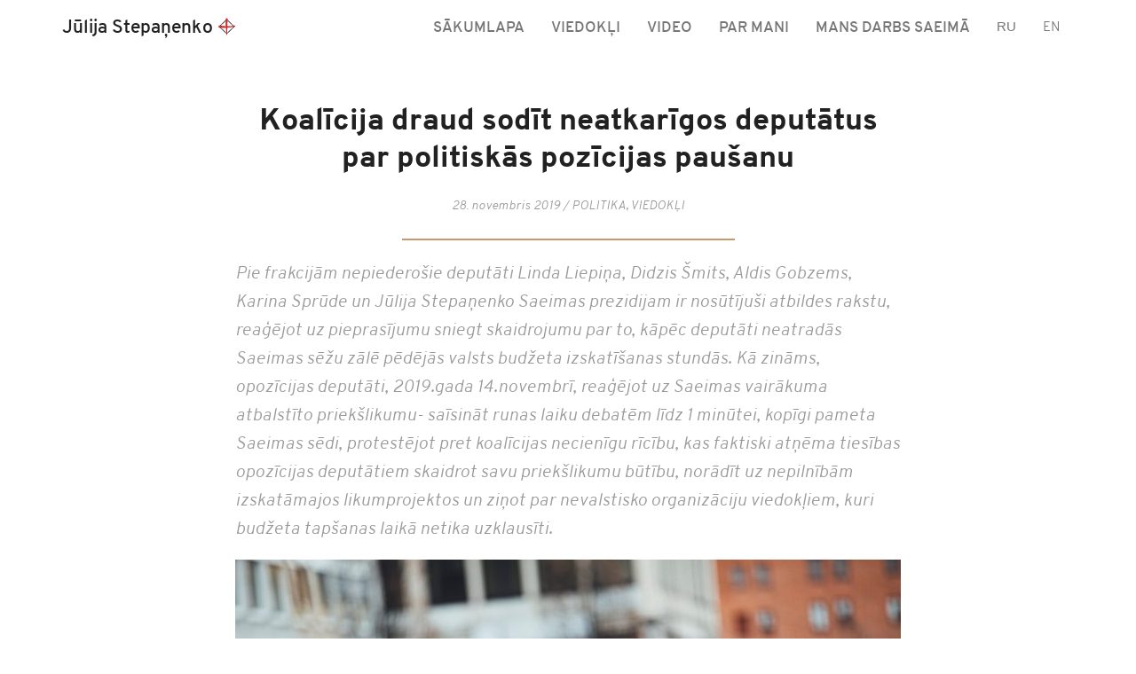

--- FILE ---
content_type: text/html; charset=UTF-8
request_url: https://julijastepanenko.lv/koalicija-draud-sodit-neatkarigos-deputatus-par-politiskas-pozicijas-pausanu/
body_size: 9790
content:
<!DOCTYPE html>
<html lang="lv">
<head>
<meta charset="UTF-8">
<meta name="viewport" content="width=device-width, initial-scale=1">

<title>Koalīcija draud sodīt neatkarīgos deputātus par politiskās pozīcijas paušanu &#8211; Jūlija Stepaņenko</title>
<link rel='dns-prefetch' href='//s.w.org' />
<link rel="alternate" type="application/rss+xml" title="Jūlija Stepaņenko&raquo; Plūsma" href="https://julijastepanenko.lv/feed/" />
<link rel="alternate" type="application/rss+xml" title="Komentāru plūsma" href="https://julijastepanenko.lv/comments/feed/" />
		<script type="text/javascript">
			window._wpemojiSettings = {"baseUrl":"https:\/\/s.w.org\/images\/core\/emoji\/11\/72x72\/","ext":".png","svgUrl":"https:\/\/s.w.org\/images\/core\/emoji\/11\/svg\/","svgExt":".svg","source":{"concatemoji":"https:\/\/julijastepanenko.lv\/wp-includes\/js\/wp-emoji-release.min.js?ver=4.9.28"}};
			!function(e,a,t){var n,r,o,i=a.createElement("canvas"),p=i.getContext&&i.getContext("2d");function s(e,t){var a=String.fromCharCode;p.clearRect(0,0,i.width,i.height),p.fillText(a.apply(this,e),0,0);e=i.toDataURL();return p.clearRect(0,0,i.width,i.height),p.fillText(a.apply(this,t),0,0),e===i.toDataURL()}function c(e){var t=a.createElement("script");t.src=e,t.defer=t.type="text/javascript",a.getElementsByTagName("head")[0].appendChild(t)}for(o=Array("flag","emoji"),t.supports={everything:!0,everythingExceptFlag:!0},r=0;r<o.length;r++)t.supports[o[r]]=function(e){if(!p||!p.fillText)return!1;switch(p.textBaseline="top",p.font="600 32px Arial",e){case"flag":return s([55356,56826,55356,56819],[55356,56826,8203,55356,56819])?!1:!s([55356,57332,56128,56423,56128,56418,56128,56421,56128,56430,56128,56423,56128,56447],[55356,57332,8203,56128,56423,8203,56128,56418,8203,56128,56421,8203,56128,56430,8203,56128,56423,8203,56128,56447]);case"emoji":return!s([55358,56760,9792,65039],[55358,56760,8203,9792,65039])}return!1}(o[r]),t.supports.everything=t.supports.everything&&t.supports[o[r]],"flag"!==o[r]&&(t.supports.everythingExceptFlag=t.supports.everythingExceptFlag&&t.supports[o[r]]);t.supports.everythingExceptFlag=t.supports.everythingExceptFlag&&!t.supports.flag,t.DOMReady=!1,t.readyCallback=function(){t.DOMReady=!0},t.supports.everything||(n=function(){t.readyCallback()},a.addEventListener?(a.addEventListener("DOMContentLoaded",n,!1),e.addEventListener("load",n,!1)):(e.attachEvent("onload",n),a.attachEvent("onreadystatechange",function(){"complete"===a.readyState&&t.readyCallback()})),(n=t.source||{}).concatemoji?c(n.concatemoji):n.wpemoji&&n.twemoji&&(c(n.twemoji),c(n.wpemoji)))}(window,document,window._wpemojiSettings);
		</script>
		<style type="text/css">
img.wp-smiley,
img.emoji {
	display: inline !important;
	border: none !important;
	box-shadow: none !important;
	height: 1em !important;
	width: 1em !important;
	margin: 0 .07em !important;
	vertical-align: -0.1em !important;
	background: none !important;
	padding: 0 !important;
}
</style>
<link rel='stylesheet' id='bootstrap-css'  href='https://julijastepanenko.lv/wp-content/themes/jul-step/vendor/bootstrap/dist/css/bootstrap.min.css?ver=4.9.28' type='text/css' media='all' />
<link rel='stylesheet' id='main-css'  href='https://julijastepanenko.lv/wp-content/themes/jul-step/css/main.css?ver=20180912' type='text/css' media='all' />
<link rel='stylesheet' id='wp-featherlight-css'  href='https://julijastepanenko.lv/wp-content/plugins/wp-featherlight/css/wp-featherlight.min.css?ver=1.3.0' type='text/css' media='all' />
<script type='text/javascript' src='https://julijastepanenko.lv/wp-includes/js/jquery/jquery.js?ver=1.12.4'></script>
<script type='text/javascript' src='https://julijastepanenko.lv/wp-includes/js/jquery/jquery-migrate.min.js?ver=1.4.1'></script>
<link rel='https://api.w.org/' href='https://julijastepanenko.lv/wp-json/' />
<link rel="EditURI" type="application/rsd+xml" title="RSD" href="https://julijastepanenko.lv/xmlrpc.php?rsd" />
<link rel="wlwmanifest" type="application/wlwmanifest+xml" href="https://julijastepanenko.lv/wp-includes/wlwmanifest.xml" /> 
<link rel='prev' title='Neatkarīgie Saeimas deputāti piedāvā pieņemt jaunu likuma normu, lai novērstu sasteigtu partiju finansēšanas modeļa ieviešanu' href='https://julijastepanenko.lv/neatkarigie-saeimas-deputati-piedava-pienemt-jaunu-likuma-normu-lai-noverstu-sasteigtu-partiju-finansesanas-modela-ieviesanu/' />
<link rel='next' title='Deputāti aicina Juri Pūci kliedēt bažas par iespējamu ministra ļaunprātību radioaktīvo atkritumu pārvadāšanas un apglabāšanas jomā' href='https://julijastepanenko.lv/deputati-aicina-juri-puci-kliedet-bazas-par-iespejamu-ministra-launpratibu-radioaktivo-atkritumu-parvadasanas-un-apglabasanas-joma/' />
<meta name="generator" content="WordPress 4.9.28" />
<link rel="canonical" href="https://julijastepanenko.lv/koalicija-draud-sodit-neatkarigos-deputatus-par-politiskas-pozicijas-pausanu/" />
<link rel='shortlink' href='https://julijastepanenko.lv/?p=2717' />
<link rel="alternate" type="application/json+oembed" href="https://julijastepanenko.lv/wp-json/oembed/1.0/embed?url=https%3A%2F%2Fjulijastepanenko.lv%2Fkoalicija-draud-sodit-neatkarigos-deputatus-par-politiskas-pozicijas-pausanu%2F" />
<link rel="alternate" type="text/xml+oembed" href="https://julijastepanenko.lv/wp-json/oembed/1.0/embed?url=https%3A%2F%2Fjulijastepanenko.lv%2Fkoalicija-draud-sodit-neatkarigos-deputatus-par-politiskas-pozicijas-pausanu%2F&#038;format=xml" />
<meta property="og:title" content="Koalīcija draud sodīt neatkarīgos deputātus par politiskās pozīcijas paušanu"/><meta property="og:type" content="article"/><meta property="og:url" content="https://julijastepanenko.lv/koalicija-draud-sodit-neatkarigos-deputatus-par-politiskas-pozicijas-pausanu/"/><meta property="og:site_name" content="Jūlija Stepaņenko"/><meta property="og:description" content="Pie frakcijām nepiederošie deputāti Linda Liepiņa, Didzis Šmits, Aldis Gobzems, Karina Sprūde un Jūlija Stepaņenko Saeimas prezidijam ir nosūtījuši atbildes rakstu, reaģējot uz pieprasījumu sniegt skaidrojumu par to, kāpēc deputāti neatradās Saeimas sēžu zālē pēdējās valsts budžeta izskatīšanas stundās. Kā zināms, opozīcijas deputāti, 2019.gada 14.novembrī, reaģējot uz Saeimas vairākuma atbalstīto&hellip;" /><meta name="twitter:card" content="summary_large_image"><meta name="twitter:site" content="@wiesys"><meta name="twitter:title" content="Koalīcija draud sodīt neatkarīgos deputātus par politiskās pozīcijas paušanu"><meta name="twitter:description" content="Pie frakcijām nepiederošie deputāti Linda Liepiņa, Didzis Šmits, Aldis Gobzems, Karina Sprūde un Jūlija Stepaņenko Saeimas prezidijam ir nosūtījuši atbildes rakstu, reaģējot uz pieprasījumu sniegt skaidrojumu par to, kāpēc deputāti neatradās Saeimas sēžu zālē pēdējās valsts budžeta izskatīšanas stundās. Kā zināms, opozīcijas deputāti, 2019.gada 14.novembrī, reaģējot uz Saeimas vairākuma atbalstīto&hellip;"><meta property="og:image" content="https://julijastepanenko.lv/wp-content/uploads/2019/11/demokratija-1234x822.jpg"/><meta name="twitter:image" content="https://julijastepanenko.lv/wp-content/uploads/2019/11/demokratija-1234x822.jpg">
	<link rel="icon" href="https://julijastepanenko.lv/wp-content/uploads/2016/04/cropped-JS-32x32.jpg" sizes="32x32" />
<link rel="icon" href="https://julijastepanenko.lv/wp-content/uploads/2016/04/cropped-JS-192x192.jpg" sizes="192x192" />
<link rel="apple-touch-icon-precomposed" href="https://julijastepanenko.lv/wp-content/uploads/2016/04/cropped-JS-180x180.jpg" />
<meta name="msapplication-TileImage" content="https://julijastepanenko.lv/wp-content/uploads/2016/04/cropped-JS-270x270.jpg" />

<!-- BEGIN ExactMetrics v5.3.5 Universal Analytics - https://exactmetrics.com/ -->
<script>
(function(i,s,o,g,r,a,m){i['GoogleAnalyticsObject']=r;i[r]=i[r]||function(){
	(i[r].q=i[r].q||[]).push(arguments)},i[r].l=1*new Date();a=s.createElement(o),
	m=s.getElementsByTagName(o)[0];a.async=1;a.src=g;m.parentNode.insertBefore(a,m)
})(window,document,'script','https://www.google-analytics.com/analytics.js','ga');
  ga('create', 'UA-78540728-1', 'auto');
  ga('send', 'pageview');
</script>
<!-- END ExactMetrics Universal Analytics -->
</head>

<body class="post-template-default single single-post postid-2717 single-format-standard wp-featherlight-captions group-blog">
<div id="page" class="site">

	<header class="site-header" role="banner">

		<nav class="navbar navbar-default main-navigation">
			<div class="container">
				<!-- Button -->
				<div class="navbar-header">
					<button type="button" class="navbar-toggle collapsed" data-toggle="collapse"
					data-target="#navbar-collapse" aria-expanded="false">
						<img src="https://julijastepanenko.lv/wp-content/themes/jul-step/img/ikonas/ic_menu_24px.svg" alt="">
					</button>
					<a href="https://julijastepanenko.lv/" class="navbar-brand" rel="home">
						Jūlija Stepaņenko						<svg class="vote" width="100%" height="100%" viewBox="0 0 54 54" style="fill-rule:evenodd;clip-rule:evenodd;stroke-linejoin:round;stroke-miterlimit:1.41421;">
							<g transform="matrix(0.407407,0.407407,-0.407407,0.407407,27,5)">
									<path class="vote__diamond" d="M54.868,-0.868L54.868,54.868L-0.868,54.868L-0.868,-0.868C17.711,-0.868 36.289,-0.868 54.868,-0.868ZM2.095,51.905L51.905,51.905L51.905,2.095L2.095,2.095C2.095,19.516 2.095,34.484 2.095,51.905Z" style="fill-rule:nonzero;"/>
							</g>
							<g transform="matrix(1.13043,0,0,1,-3.52174,0)">
									<path class="vote__stroke--horizontal" d="M47.876,23.789C48.27,23.885 48.616,24.151 48.839,24.531C48.839,24.531 48.839,24.532 48.84,24.532C49.023,24.845 49.087,25.228 49.016,25.595C49.013,25.613 49.009,25.632 49.005,25.651C48.929,26.049 48.718,26.399 48.418,26.626C48.31,26.708 48.202,26.79 48.114,26.857C47.992,26.949 47.856,27.014 47.712,27.048C34.61,30.098 21.313,31.626 8.588,30.35C8.169,30.308 7.763,30.163 7.399,29.926C7.243,29.826 7.071,29.713 6.901,29.603C6.341,29.238 5.943,28.624 5.804,27.911C5.804,27.91 5.804,27.91 5.804,27.91C5.621,26.974 5.764,25.995 6.203,25.176C6.214,25.156 6.224,25.136 6.235,25.116C6.545,24.537 7.055,24.132 7.641,23.998C7.919,23.935 8.211,23.869 8.443,23.816C8.74,23.748 9.046,23.74 9.346,23.792C12.169,24.271 27.426,26.738 35.813,25.648C39.619,25.153 43.4,24.445 47.173,23.701C47.296,23.677 47.421,23.68 47.542,23.709C47.633,23.731 47.749,23.759 47.876,23.789Z" style="fill:rgb(212,41,41);fill-rule:nonzero;"/>
							</g>
							<g transform="matrix(-6.92192e-17,1.13043,1,6.12323e-17,-0.53589,-2.98585)">
									<path class="vote__stroke--vertical" d="M4.039,27.501C4.034,27.744 4.083,27.985 4.179,28.202C4.261,28.392 4.363,28.621 4.463,28.848C4.749,29.492 5.251,29.978 5.858,30.198C6.039,30.264 6.22,30.33 6.378,30.387C6.683,30.497 7.006,30.537 7.326,30.502C20.741,29.061 34.16,29.299 46.847,28.789C46.847,28.789 46.848,28.789 46.849,28.789C46.879,28.788 47.438,28.764 47.838,28.747C48.098,28.736 48.344,28.614 48.528,28.406C48.541,28.391 48.554,28.376 48.567,28.361C48.762,28.14 48.87,27.84 48.867,27.528C48.864,27.216 48.75,26.919 48.551,26.703C48.537,26.687 48.523,26.672 48.509,26.657C48.323,26.455 48.076,26.339 47.818,26.333C46.991,26.312 45.039,26.26 43.457,26.18C37.765,25.893 32.078,25.293 26.383,24.775C26.383,24.775 23.898,24.594 21.349,24.451C21.03,24.434 21.03,24.435 20.71,24.422C16.727,24.272 9.042,24.451 6.972,24.504C6.627,24.513 6.288,24.607 5.979,24.78C5.801,24.879 5.593,24.995 5.394,25.105C4.597,25.551 4.072,26.446 4.019,27.449C4.052,27.452 4.052,27.452 4.039,27.501Z" style="fill:rgb(212,41,41);fill-rule:nonzero;"/>
							</g>
						</svg>
					</a>
				</div>
				<!-- Navigation -->
				<div class="collapse navbar-collapse" id="navbar-collapse">
					<div class="menu-menu-lv-container"><ul id="primary-menu" class="nav navbar-nav navbar-right"><li id="menu-item-12" class="menu-item menu-item-type-post_type menu-item-object-page menu-item-home menu-item-12"><a href="https://julijastepanenko.lv/">Sākumlapa</a></li>
<li id="menu-item-1958" class="menu-item menu-item-type-post_type menu-item-object-page current_page_parent menu-item-1958"><a href="https://julijastepanenko.lv/viedokli/">VIEDOKĻI</a></li>
<li id="menu-item-553" class="menu-item menu-item-type-taxonomy menu-item-object-post_format menu-item-553"><a href="https://julijastepanenko.lv/type/video/">Video</a></li>
<li id="menu-item-13" class="menu-item menu-item-type-post_type menu-item-object-page menu-item-13"><a href="https://julijastepanenko.lv/par-mani/">Par mani</a></li>
<li id="menu-item-844" class="menu-item menu-item-type-post_type menu-item-object-page menu-item-844"><a href="https://julijastepanenko.lv/manas-iniciativas/">MANS DARBS SAEIMĀ</a></li>
	<li class="lang-item lang-item-16 lang-item-ru no-translation"><a lang="ru-RU" hreflang="ru-RU" href="https://julijastepanenko.lv/ru/">ru</a></li>
	<li class="lang-item lang-item-12 lang-item-en no-translation"><a lang="en-GB" hreflang="en-GB" href="https://julijastepanenko.lv/en/">en</a></li>
</ul></div>				</div>
			</div>
		</nav>
	</header>

	<div id="content" class="container">

	<div id="primary" class="content-area">
		<main id="main" class="site-main" role="main">
		
<article id="post-2717" class="row post-2717 post type-post status-publish format-standard has-post-thumbnail hentry category-politika category-viedokli">
	<header class="entry-header col-sm-10 col-sm-push-1 col-md-8 col-md-push-2">
		<h1 class="entry-title">Koalīcija draud sodīt neatkarīgos deputātus par politiskās pozīcijas paušanu</h1><span class="posted-on"><time class="entry-date published updated" datetime="2019-11-28T10:29:26+00:00">28. novembris 2019</time> / <a href="https://julijastepanenko.lv/category/politika/" rel="category tag">Politika</a>, <a href="https://julijastepanenko.lv/category/viedokli/" rel="category tag">Viedokļi</a></span>	</header>

	<div class="entry-content col-sm-10 col-sm-push-1 col-md-8 col-md-push-2">
		<p>Pie frakcijām nepiederošie deputāti Linda Liepiņa, Didzis Šmits, Aldis Gobzems, Karina Sprūde un Jūlija Stepaņenko Saeimas prezidijam ir nosūtījuši atbildes rakstu, reaģējot uz pieprasījumu sniegt skaidrojumu par to, kāpēc deputāti neatradās Saeimas sēžu zālē pēdējās valsts budžeta izskatīšanas stundās. Kā zināms, opozīcijas deputāti, 2019.gada 14.novembrī, reaģējot uz Saeimas vairākuma atbalstīto priekšlikumu- saīsināt runas laiku debatēm līdz 1 minūtei, kopīgi pameta Saeimas sēdi, protestējot pret koalīcijas necienīgu rīcību, kas faktiski atņēma tiesības opozīcijas deputātiem skaidrot savu priekšlikumu būtību, norādīt uz nepilnībām izskatāmajos likumprojektos un ziņot par nevalstisko organizāciju viedokļiem, kuri budžeta tapšanas laikā netika uzklausīti.</p>				<p><img src="https://julijastepanenko.lv/wp-content/uploads/2019/11/demokratija-750x500.jpg" srcset="https://julijastepanenko.lv/wp-content/uploads/2019/11/demokratija-750x500.jpg 750w, https://julijastepanenko.lv/wp-content/uploads/2019/11/demokratija-1500x1000.jpg 1500w, https://julijastepanenko.lv/wp-content/uploads/2019/11/demokratija-617x411.jpg 617w, https://julijastepanenko.lv/wp-content/uploads/2019/11/demokratija-1234x822.jpg 1234w" sizes="(max-width: 767px) 737px, (max-width: 1199px) 617px, 750px" class="wp-post-image" alt="Koalīcija draud sodīt neatkarīgos deputātus par politiskās pozīcijas paušanu"></p>
				
<p>Runas laika samazināšana ne tikai ierobežoja deputātu tiesības, bet arī liedza iespēju nepastarpināti iegūt informāciju par budžeta izskatīšanas norisi tādām personu grupām, kurām aizņemtības vai īpašo vajadzību dēļ nebija iespējams patstāvīgi iepazīties ar likumprojektu dokumentāciju. Šāda ciniska rīcība, liedzot deputātiem iespēju pilnvērtīgi izskaidrot savus priekšlikumus pie likumprojekta par Partiju finansēšanas palielināšanu un priekšlikumus par finansējuma sameklēšanu mediķu algu celšanai nevarēja palikt bez ievērības.</p>
<p>Neskatoties uz acīmredzamu faktu par sēdes atstāšanas iemesliem, deputāti ir saņēmuši Saeimas sekretāra Marijas Golubevas biroja vadītājas aicinājumu skaidrot savu rīcību un iesniegt attaisnojumu par sēdes atstāšanas iemesliem. Saeimas administrācija savā prasībā balstās uz 1998.gada 14.decembra lēmumu, kas nosaka: par attaisnotu sēdes kavējumu Prezidijs var atzīt ārkārtas situāciju, kurā nepieciešama deputāta klātbūtne, slimība, piedalīšanās pasākumos, pildot prezidija, komisiju, frakcijas vai politiskā bloka uzdevumus un prezidija iepriekš attaisnotu prombūtni. Deputāti uzsver, ka neviens no šiem iemesliem nav saistīts ar situāciju, kura notika minētās sēdes laikā. Šajā situācijā mums būtu vai nu jāmelo, vai jāsaņem sods par politiskās pozīcijas paušanu. “Ir radusies situācija, kad par politiskās pozīcijas paušanu deputātiem draud naudas sods, kas parasti tiek piemērots par neattaisnotu sēdes kavējumu.”</p>
<p>Deputāti aicina koalīcijas pārstāvjus aizdomāties par savu personīgo atbildību, triecientempā pieņemot budžeta likumu, izmantojot situāciju, kurā opozīcijas deputāti bija ierobežoti savā rīcībā.</p>
<p>&nbsp;</p>
<p>&nbsp;</p>
</p>	</div><!-- .entry-content -->

	<footer class="entry-footer col-sm-10 col-sm-push-1 col-md-8 col-md-push-2">
		<h2>Dalies ar rakstu</h2>
				<ul class="socialas-pogas">
			<li>
				<a href="https://www.facebook.com/sharer/sharer.php?u=http://julijastepanenko.lv/koalicija-draud-sodit-neatkarigos-deputatus-par-politiskas-pozicijas-pausanu/" class="share-btn" title="Dalīties Facebook">
					<svg width="100%" height="100%" viewBox="0 0 24 25" version="1.1" xmlns="http://www.w3.org/2000/svg" xmlns:xlink="http://www.w3.org/1999/xlink" xml:space="preserve" style="fill-rule:evenodd;clip-rule:evenodd;stroke-linejoin:round;stroke-miterlimit:1.41421;">
						<path class="krasa krasa-fb" d="M22.675,1l-21.35,0c-0.732,0 -1.325,0.593 -1.325,1.324l0,21.351c0,0.732 0.593,1.325 1.325,1.325l11.494,0l0,-9.294l-3.127,0l0,-3.622l3.127,0l0,-2.671c0,-3.1 1.893,-4.788 4.659,-4.788c1.324,0 2.463,0.098 2.795,0.142l0,3.24l-1.918,0.001c-1.504,0 -1.795,0.715 -1.795,1.763l0,2.313l3.586,0l-0.467,3.622l-3.119,0l0,9.294l6.115,0c0.732,0 1.325,-0.593 1.325,-1.325l0,-21.351c0,-0.731 -0.593,-1.324 -1.325,-1.324Z" style="fill:#999999;fill-rule:nonzero;"/>
					</svg>
				</a>
			</li>
			<li>
				<a href="https://twitter.com/intent/tweet?text=Koal%C4%ABcija+draud+sod%C4%ABt+neatkar%C4%ABgos+deput%C4%81tus+par+politisk%C4%81s+poz%C4%ABcijas+pau%C5%A1anu&#038;url=http://julijastepanenko.lv/koalicija-draud-sodit-neatkarigos-deputatus-par-politiskas-pozicijas-pausanu/" class="share-btn" title="Dalīties Twitter">
					<svg width="100%" height="100%" viewBox="0 0 24 25" version="1.1" xmlns="http://www.w3.org/2000/svg" xmlns:xlink="http://www.w3.org/1999/xlink" xml:space="preserve" style="fill-rule:evenodd;clip-rule:evenodd;stroke-linejoin:round;stroke-miterlimit:1.41421;">
						<path class="krasa krasa-tw" d="M24,2.184c0,-0.345 -0.137,-0.676 -0.381,-0.92c-0.244,-0.243 -0.574,-0.38 -0.919,-0.38c-4.177,0 -17.223,0 -21.4,0c-0.345,0 -0.675,0.137 -0.919,0.38c-0.244,0.244 -0.381,0.575 -0.381,0.92c0,4.176 0,17.223 0,21.4c0,0.344 0.137,0.675 0.381,0.919c0.244,0.244 0.574,0.381 0.919,0.381c4.177,0 17.223,0 21.4,0c0.345,0 0.675,-0.137 0.919,-0.381c0.244,-0.244 0.381,-0.575 0.381,-0.919c0,-4.177 0,-17.224 0,-21.4Z" style="fill:#999999;"/><clipPath id="_clip1"><path d="M24,2.184c0,-0.345 -0.137,-0.676 -0.381,-0.92c-0.244,-0.243 -0.574,-0.38 -0.919,-0.38c-4.177,0 -17.223,0 -21.4,0c-0.345,0 -0.675,0.137 -0.919,0.38c-0.244,0.244 -0.381,0.575 -0.381,0.92c0,4.176 0,17.223 0,21.4c0,0.344 0.137,0.675 0.381,0.919c0.244,0.244 0.574,0.381 0.919,0.381c4.177,0 17.223,0 21.4,0c0.345,0 0.675,-0.137 0.919,-0.381c0.244,-0.244 0.381,-0.575 0.381,-0.919c0,-4.177 0,-17.224 0,-21.4Z"/></clipPath><g clip-path="url(#_clip1)"><path d="M19.4,8.41c-0.545,0.241 -1.13,0.405 -1.744,0.478c0.627,-0.376 1.108,-0.971 1.335,-1.68c-0.587,0.348 -1.236,0.601 -1.928,0.737c-0.554,-0.59 -1.343,-0.959 -2.216,-0.959c-1.677,0 -3.037,1.36 -3.037,3.036c0,0.239 0.027,0.47 0.079,0.692c-2.524,-0.126 -4.761,-1.335 -6.259,-3.172c-0.261,0.448 -0.411,0.97 -0.411,1.526c0,1.054 0.536,1.983 1.351,2.528c-0.498,-0.016 -0.966,-0.153 -1.375,-0.38c-0.001,0.013 -0.001,0.025 -0.001,0.038c0,1.471 1.047,2.699 2.436,2.977c-0.255,0.07 -0.523,0.107 -0.8,0.107c-0.195,0 -0.386,-0.019 -0.571,-0.055c0.386,1.207 1.508,2.085 2.836,2.109c-1.039,0.815 -2.348,1.3 -3.771,1.3c-0.245,0 -0.487,-0.014 -0.724,-0.042c1.344,0.861 2.94,1.364 4.654,1.364c5.586,0 8.64,-4.627 8.64,-8.639c0,-0.132 -0.003,-0.263 -0.009,-0.393c0.593,-0.428 1.108,-0.963 1.515,-1.572Z" style="fill:#fff;fill-rule:nonzero;"/></g>
					</svg>
				</a>
			</li>
			<li>
				<a href="http://www.draugiem.lv/say/ext/add.php?title=Koal%C4%ABcija+draud+sod%C4%ABt+neatkar%C4%ABgos+deput%C4%81tus+par+politisk%C4%81s+poz%C4%ABcijas+pau%C5%A1anu&#038;link=http://julijastepanenko.lv/koalicija-draud-sodit-neatkarigos-deputatus-par-politiskas-pozicijas-pausanu/&#038;titlePrefix=J%C5%ABlija+Stepa%C5%86enko" class="share-btn" title="Dalīties Draugiem.lv">
					<svg width="100%" height="100%" viewBox="0 0 24 25" version="1.1" xmlns="http://www.w3.org/2000/svg" xmlns:xlink="http://www.w3.org/1999/xlink" xml:space="preserve" style="fill-rule:evenodd;clip-rule:evenodd;stroke-linejoin:round;stroke-miterlimit:1.41421;">
						<path class="krasa krasa-dr" d="M24,2.068c0,-0.345 -0.137,-0.676 -0.381,-0.92c-0.244,-0.244 -0.574,-0.38 -0.919,-0.38c-4.177,0 -17.223,0 -21.4,0c-0.345,0 -0.675,0.136 -0.919,0.38c-0.244,0.244 -0.381,0.575 -0.381,0.92c0,4.176 0,17.223 0,21.4c0,0.344 0.137,0.675 0.381,0.919c0.244,0.244 0.574,0.381 0.919,0.381c4.177,0 17.223,0 21.4,0c0.345,0 0.675,-0.137 0.919,-0.381c0.244,-0.244 0.381,-0.575 0.381,-0.919c0,-4.177 0,-17.224 0,-21.4Z" style="fill:#999999;"/><clipPath id="_clip1"><path d="M24,2.068c0,-0.345 -0.137,-0.676 -0.381,-0.92c-0.244,-0.244 -0.574,-0.38 -0.919,-0.38c-4.177,0 -17.223,0 -21.4,0c-0.345,0 -0.675,0.136 -0.919,0.38c-0.244,0.244 -0.381,0.575 -0.381,0.92c0,4.176 0,17.223 0,21.4c0,0.344 0.137,0.675 0.381,0.919c0.244,0.244 0.574,0.381 0.919,0.381c4.177,0 17.223,0 21.4,0c0.345,0 0.675,-0.137 0.919,-0.381c0.244,-0.244 0.381,-0.575 0.381,-0.919c0,-4.177 0,-17.224 0,-21.4Z"/></clipPath><g clip-path="url(#_clip1)"><path d="M8.525,18.372c0.05,0.355 0.142,0.576 0.284,0.71c0.149,0.143 0.348,0.192 0.61,0.22c0.313,-0.028 0.526,-0.099 0.668,-0.305c0.085,-0.134 0.142,-0.341 0.17,-0.625c0.021,-0.248 0.057,-0.681 0.1,-1.185l0,-0.014l-0.022,-0.178l-0.021,-0.177l-0.029,-0.178l-0.021,-0.17l-0.021,-0.177l-0.028,-0.171l-0.022,-0.17l-0.028,-0.171l-0.029,-0.163l-0.021,-0.156l-0.028,-0.157l0,-0.021l-0.021,-0.127l-0.029,-0.142l-0.028,-0.135l-0.021,-0.128l-0.029,-0.121l-0.029,-0.106l-0.035,-0.17l-0.05,-0.178l-0.042,-0.184l-0.05,-0.192l-0.049,-0.199l-0.05,-0.206l-0.043,-0.213l-0.05,-0.213l-0.042,-0.22l-0.036,-0.22l-0.028,-0.22l-0.028,-0.22l-0.022,-0.22l-0.007,-0.227l0,-0.221l0.007,-0.213l0.022,-0.219l0.035,-0.214l0.05,-0.212l0.064,-0.206l0.092,-0.199l0.106,-0.192l0.057,-0.078c-0.205,-0.049 -0.447,-0.078 -0.717,-0.078c-0.106,0 -0.206,0 -0.305,0.015c-2.385,0.205 -1.413,2.903 -1.008,4.386c0.284,1.03 0.61,3.429 0.724,4.16ZM8.809,9.499c0.092,0.021 0.184,0.035 0.291,0.035c0.49,0 0.809,-0.262 0.987,-0.667c0.113,-0.277 0.163,-0.618 0.156,-0.98c-0.014,-0.305 -0.064,-0.589 -0.156,-0.838c-0.192,-0.482 -0.554,-0.809 -1.094,-0.809c-0.063,0 -0.127,0 -0.184,0.015c-0.689,0.099 -0.987,0.794 -0.958,1.632c0.021,0.789 0.334,1.455 0.958,1.612ZM10.087,13.431c0.085,0.363 0.17,0.696 0.241,0.994c0.291,1.186 0.575,3.94 0.682,4.771c0.099,0.838 0.397,1.015 0.994,1.072c0.589,-0.057 0.887,-0.234 0.987,-1.072c0.099,-0.831 0.389,-3.585 0.674,-4.771c0.07,-0.298 0.163,-0.631 0.248,-0.994c0.263,-1.086 0.476,-2.363 0,-3.187c-0.305,-0.525 -0.887,-0.873 -1.909,-0.873c-1.03,0 -1.619,0.348 -1.917,0.873c-0.476,0.824 -0.263,2.101 0,3.187ZM11.989,9.052l0.015,0c0.922,-0.007 1.355,-0.853 1.355,-1.889c0,-1.036 -0.433,-1.888 -1.355,-1.895l-0.015,0c-0.937,0 -1.37,0.852 -1.37,1.895c0,1.043 0.433,1.889 1.37,1.889ZM14.885,9.811c-0.276,0 -0.511,0.029 -0.717,0.078l0.058,0.078l0.106,0.192l0.085,0.199l0.071,0.206l0.05,0.212l0.035,0.214l0.022,0.219l0.007,0.213l0,0.228l-0.015,0.22l-0.014,0.22l-0.028,0.22l-0.029,0.22l-0.042,0.22l-0.043,0.22l-0.042,0.213l-0.05,0.213l-0.042,0.206l-0.05,0.199l-0.05,0.192l-0.05,0.184l-0.042,0.178l-0.043,0.17l-0.021,0.106l-0.029,0.121l-0.028,0.128l-0.021,0.135l-0.028,0.142l-0.022,0.12l0,0.028l-0.056,0.313l-0.022,0.163l-0.028,0.171l-0.022,0.17l-0.028,0.171l-0.022,0.177l-0.028,0.17l-0.021,0.178l-0.021,0.177l-0.022,0.178l0,0.007c0.043,0.511 0.078,0.944 0.099,1.192c0.021,0.284 0.079,0.491 0.171,0.625c0.135,0.206 0.355,0.277 0.667,0.305c0.263,-0.028 0.462,-0.077 0.611,-0.22c0.142,-0.134 0.227,-0.355 0.284,-0.71c0.113,-0.731 0.44,-3.13 0.724,-4.16c0.405,-1.483 1.377,-4.181 -1.008,-4.386c-0.099,-0.015 -0.198,-0.015 -0.306,-0.015ZM14.9,9.534c0.106,0 0.199,-0.014 0.291,-0.035c0.625,-0.157 0.93,-0.823 0.958,-1.612c0.029,-0.838 -0.269,-1.533 -0.958,-1.632c-0.057,-0.015 -0.121,-0.015 -0.185,-0.015c-0.547,0 -0.901,0.327 -1.093,0.809c-0.092,0.249 -0.15,0.533 -0.156,0.838c-0.015,0.362 0.035,0.703 0.156,0.98c0.177,0.405 0.497,0.667 0.987,0.667Z" style="fill:#fff;"/></g>
					</svg>
				</a>
			</li>
		</ul>
	</footer><!-- .entry-footer -->
</article><!-- #post-## -->
<div class="related-posts row">
	<section class="col-sm-10 col-sm-push-1">
		<div class='rp4wp-related-posts'>
<h3>Tevi varētu interesēt:</h3>
<ul>
<li><div class='rp4wp-related-post-image'>
<a href='https://julijastepanenko.lv/par-bernu-aizsardzibu-arvalstis/'><img src="https://julijastepanenko.lv/wp-content/uploads/2016/11/Julija_par_budzets-2017-458x305.jpg" srcset="https://julijastepanenko.lv/wp-content/uploads/2016/11/Julija_par_budzets-2017-737x490.jpg 737w, https://julijastepanenko.lv/wp-content/uploads/2016/11/Julija_par_budzets-2017.jpg 1474w, https://julijastepanenko.lv/wp-content/uploads/2016/11/Julija_par_budzets-2017-374x249.jpg 374w, https://julijastepanenko.lv/wp-content/uploads/2016/11/Julija_par_budzets-2017-748x498.jpg 748w, https://julijastepanenko.lv/wp-content/uploads/2016/11/Julija_par_budzets-2017-458x305.jpg 458w, https://julijastepanenko.lv/wp-content/uploads/2016/11/Julija_par_budzets-2017.jpg 916w" sizes="(max-width: 767px) 737px, (max-width: 1199px) 374px, 458px" class="wp-post-image" alt="Koalīcija draud sodīt neatkarīgos deputātus par politiskās pozīcijas paušanu"></a></div>
<div class='rp4wp-related-post-content'>
<a href='https://julijastepanenko.lv/par-bernu-aizsardzibu-arvalstis/'>Par bērnu aizsardzību ārvalstīs</a></div>
</li>
<li><div class='rp4wp-related-post-image'>
<a href='https://julijastepanenko.lv/par-tautas-veletu-prezidentu/'><img src="https://julijastepanenko.lv/wp-content/uploads/2018/09/video-par-tvp-458x305.png" srcset="https://julijastepanenko.lv/wp-content/uploads/2018/09/video-par-tvp-737x490.png 737w, https://julijastepanenko.lv/wp-content/uploads/2018/09/video-par-tvp.png 1474w, https://julijastepanenko.lv/wp-content/uploads/2018/09/video-par-tvp-374x249.png 374w, https://julijastepanenko.lv/wp-content/uploads/2018/09/video-par-tvp-748x498.png 748w, https://julijastepanenko.lv/wp-content/uploads/2018/09/video-par-tvp-458x305.png 458w, https://julijastepanenko.lv/wp-content/uploads/2018/09/video-par-tvp-916x604.png 916w" sizes="(max-width: 767px) 737px, (max-width: 1199px) 374px, 458px" class="wp-post-image" alt="Koalīcija draud sodīt neatkarīgos deputātus par politiskās pozīcijas paušanu"></a></div>
<div class='rp4wp-related-post-content'>
<a href='https://julijastepanenko.lv/par-tautas-veletu-prezidentu/'>Par tautas vēlētu prezidentu</a></div>
</li>
<li><div class='rp4wp-related-post-image'>
<a href='https://julijastepanenko.lv/priekslikums-par-parmaksata-iin-atmaksu-par-hipotekatajiem/'><img src="https://julijastepanenko.lv/wp-content/uploads/2019/06/family-house-458x305.jpg" srcset="https://julijastepanenko.lv/wp-content/uploads/2019/06/family-house-737x490.jpg 737w, https://julijastepanenko.lv/wp-content/uploads/2019/06/family-house-1474x980.jpg 1474w, https://julijastepanenko.lv/wp-content/uploads/2019/06/family-house-374x249.jpg 374w, https://julijastepanenko.lv/wp-content/uploads/2019/06/family-house-748x498.jpg 748w, https://julijastepanenko.lv/wp-content/uploads/2019/06/family-house-458x305.jpg 458w, https://julijastepanenko.lv/wp-content/uploads/2019/06/family-house-916x610.jpg 916w" sizes="(max-width: 767px) 737px, (max-width: 1199px) 374px, 458px" class="wp-post-image" alt="Koalīcija draud sodīt neatkarīgos deputātus par politiskās pozīcijas paušanu"></a></div>
<div class='rp4wp-related-post-content'>
<a href='https://julijastepanenko.lv/priekslikums-par-parmaksata-iin-atmaksu-par-hipotekatajiem/'>Priekšlikums par pārmaksātā IIN atmaksu par hipotekārajiem %</a></div>
</li>
<li><div class='rp4wp-related-post-image'>
<a href='https://julijastepanenko.lv/par-mara-kucinska-ikgadejo-zinojumu/'><img src="https://julijastepanenko.lv/wp-content/uploads/2018/02/20180222104302_saeima.lv_.1_1_0-1-458x305.jpg" srcset="https://julijastepanenko.lv/wp-content/uploads/2018/02/20180222104302_saeima.lv_.1_1_0-1-737x490.jpg 737w, https://julijastepanenko.lv/wp-content/uploads/2018/02/20180222104302_saeima.lv_.1_1_0-1.jpg 1474w, https://julijastepanenko.lv/wp-content/uploads/2018/02/20180222104302_saeima.lv_.1_1_0-1-374x249.jpg 374w, https://julijastepanenko.lv/wp-content/uploads/2018/02/20180222104302_saeima.lv_.1_1_0-1-748x498.jpg 748w, https://julijastepanenko.lv/wp-content/uploads/2018/02/20180222104302_saeima.lv_.1_1_0-1-458x305.jpg 458w, https://julijastepanenko.lv/wp-content/uploads/2018/02/20180222104302_saeima.lv_.1_1_0-1-916x540.jpg 916w" sizes="(max-width: 767px) 737px, (max-width: 1199px) 374px, 458px" class="wp-post-image" alt="Koalīcija draud sodīt neatkarīgos deputātus par politiskās pozīcijas paušanu"></a></div>
<div class='rp4wp-related-post-content'>
<a href='https://julijastepanenko.lv/par-mara-kucinska-ikgadejo-zinojumu/'>Par Māra Kučinska ikgadējo ziņojumu</a></div>
</li>
<li><div class='rp4wp-related-post-image'>
<a href='https://julijastepanenko.lv/paldies-par-uzticesanos-turpinasim-stradat/'><img src="https://julijastepanenko.lv/wp-content/uploads/2018/10/pateiciba-458x305.jpg" srcset="https://julijastepanenko.lv/wp-content/uploads/2018/10/pateiciba-720x490.jpg 737w, https://julijastepanenko.lv/wp-content/uploads/2018/10/pateiciba.jpg 1474w, https://julijastepanenko.lv/wp-content/uploads/2018/10/pateiciba-374x249.jpg 374w, https://julijastepanenko.lv/wp-content/uploads/2018/10/pateiciba-720x498.jpg 748w, https://julijastepanenko.lv/wp-content/uploads/2018/10/pateiciba-458x305.jpg 458w, https://julijastepanenko.lv/wp-content/uploads/2018/10/pateiciba-720x610.jpg 916w" sizes="(max-width: 767px) 737px, (max-width: 1199px) 374px, 458px" class="wp-post-image" alt="Koalīcija draud sodīt neatkarīgos deputātus par politiskās pozīcijas paušanu"></a></div>
<div class='rp4wp-related-post-content'>
<a href='https://julijastepanenko.lv/paldies-par-uzticesanos-turpinasim-stradat/'>Paldies par uzticēšanos!</a></div>
</li>
</ul>
</div>
	</section>
</div>

		</main><!-- #main -->
	</div><!-- #primary -->


	</div><!-- #content -->
	</div><!-- .parallax-fix -->

	<footer class="site-footer" role="contentinfo">
		<div class="container">
			<p>&copy; Jūlija Stepaņenko 2026 | Izstrāde <a href="http://knopkens.com" rel="designer">Knopkens</a></p>
		</div>
	</footer>
</div>

<script type='text/javascript' src='https://julijastepanenko.lv/wp-content/themes/jul-step/vendor/bootstrap/dist/js/bootstrap.min.js?ver=20160312'></script>
<script type='text/javascript' src='https://julijastepanenko.lv/wp-content/themes/jul-step/js/share.js?ver=20160413'></script>
<script type='text/javascript' src='https://julijastepanenko.lv/wp-content/plugins/wp-featherlight/js/wpFeatherlight.pkgd.min.js?ver=1.3.0'></script>
<script type='text/javascript' src='https://julijastepanenko.lv/wp-includes/js/wp-embed.min.js?ver=4.9.28'></script>

<script defer src="https://static.cloudflareinsights.com/beacon.min.js/vcd15cbe7772f49c399c6a5babf22c1241717689176015" integrity="sha512-ZpsOmlRQV6y907TI0dKBHq9Md29nnaEIPlkf84rnaERnq6zvWvPUqr2ft8M1aS28oN72PdrCzSjY4U6VaAw1EQ==" data-cf-beacon='{"version":"2024.11.0","token":"084764a0f0214c9f8145491781a9e95b","r":1,"server_timing":{"name":{"cfCacheStatus":true,"cfEdge":true,"cfExtPri":true,"cfL4":true,"cfOrigin":true,"cfSpeedBrain":true},"location_startswith":null}}' crossorigin="anonymous"></script>
</body>
</html>


--- FILE ---
content_type: text/css; charset=utf-8
request_url: https://julijastepanenko.lv/wp-content/themes/jul-step/css/main.css?ver=20180912
body_size: 4078
content:
@font-face{font-family:Overpass Web;font-style:normal;font-weight:400;src:url(../fonts/overpass_light.woff2) format("woff2"),url(../fonts/overpass_light.woff) format("woff")}@font-face{font-family:Overpass Web;font-style:italic;font-weight:400;src:url(../fonts/overpass_light-italic.woff2) format("woff2"),url(../fonts/overpass_light-italic.woff) format("woff")}@font-face{font-family:Overpass Web;font-style:normal;font-weight:700;src:url(../fonts/overpass_regular.woff2) format("woff2"),url(../fonts/overpass_regular.woff) format("woff")}@font-face{font-family:Overpass Web;font-style:italic;font-weight:700;src:url(../fonts/overpass_italic.woff2) format("woff2"),url(../fonts/overpass_italic.woff) format("woff")}@font-face{font-family:Overpass Web;font-style:normal;font-weight:900;src:url(../fonts/overpass_bold.woff2) format("woff2"),url(../fonts/overpass_bold.woff) format("woff")}:lang(ru-RU){font-family:Arial,Helvetica,sans-serif}body{-moz-osx-font-smoothing:grayscale;-webkit-font-smoothing:antialiased;color:rgba(0,0,0,.87);font-family:Overpass Web,Verdana,sans-serif;font-size:14px;font-weight:400}h2{font-size:1.6em;font-weight:700}blockquote{border-left:5px solid #ededed;font-size:inherit;margin:0 0 17px;padding:10px 17px}blockquote .inline-image{-ms-flex-negative:0;flex-shrink:0;float:left;padding-right:.75em}blockquote img{width:6.25em}blockquote p{color:grey;font-size:1.25em;font-size:1.125em;font-size:1em;font-style:italic;margin:0!important}ol,ul{padding-left:27px}ol.abc{list-style-type:lower-alpha}.small{font-size:.875em}::-moz-selection{background-color:#c48a57;color:#fff}::selection{background-color:#c48a57;color:#fff}a{color:#c48a57}a:focus,a:hover{color:#cca582}.icon:before{display:inline-block;height:auto;padding-right:.5em;vertical-align:middle;width:25px}.icon.telefons:before{content:url(../img/ikonas/telefons.svg)}.icon.e-pasts:before{content:url(../img/ikonas/epasts.svg)}.icon.adrese:before{content:url(../img/ikonas/adrese.svg)}.icon-list{list-style:none;margin-bottom:0;padding-left:0}.icon-list li,.icon-list li a{-webkit-transition:color .33s;color:#999;font-style:italic;text-decoration:none;transition:color .33s}.icon-list li:hover,.icon-list li a:hover{color:#c48a57}embed,iframe,object,video{margin-top:1em;max-width:100%;vertical-align:middle}.inline-iframe>iframe,.wpview-content>iframe,p>embed,p>iframe,p>object,p>video{margin-top:0}.wpview-wrap{margin:1em 8px 0;width:auto}.inline-iframe,.wpview-content{display:block;height:0;overflow:hidden;padding-bottom:56.25%;position:relative}.inline-iframe iframe,.wpview-content iframe{height:100%;left:0;position:absolute;top:0;width:100%}.featherlight{font-family:inherit!important;font-weight:400!important}.header-sakumlapa{position:relative}.header-sakumlapa .saeimas-fons{background-image:url(../img/bg-sakumlapa.jpg);background-position:50%;background-size:cover;height:100%;position:absolute;width:100%;z-index:-1}.header-sakumlapa .curve{bottom:0;margin-bottom:-1px;position:absolute;width:100%}.header-sakumlapa .julija img{width:100%}.header-sakumlapa__slogan{padding-bottom:5%;text-align:center;text-shadow:0 8px 50px rgba(0,0,0,.87)}.header-sakumlapa__title{-ms-flex-align:center;-ms-flex-pack:center;-webkit-box-align:center;-webkit-box-pack:center;align-items:center;display:-webkit-box;display:-ms-flexbox;display:flex;font-size:2.125em;font-weight:900;justify-content:center;margin:0}.header-sakumlapa__description{font-size:1.25em;font-style:italic;letter-spacing:1px;opacity:.87}.header-sakumlapa .vote__diamond{fill:#424242}.vote{height:1em;margin-left:.25em;width:1em}.vote__stroke,.vote__stroke--horizontal,.vote__stroke--vertical{-webkit-animation-duration:.2s;-webkit-animation-fill-mode:forwards;-webkit-animation-name:kn-draw;-webkit-animation-timing-function:ease-in-out;-webkit-transform:scaleX(0);-webkit-transform-origin:3px;animation-duration:.2s;animation-fill-mode:forwards;animation-name:kn-draw;animation-timing-function:ease-in-out;transform:scaleX(0);transform-origin:3px}.vote__stroke--vertical{-webkit-animation-delay:.66s;animation-delay:.66s}.vote__stroke--horizontal{-webkit-animation-delay:1s;animation-delay:1s}.main-navigation{background:none;border:none;border-radius:0;font-size:15px;font-weight:700;margin-bottom:0}.main-navigation .navbar-toggle{border:none;margin-top:10px;padding:0}.main-navigation .navbar-toggle:hover{background-color:transparent}.main-navigation .navbar-toggle img{width:44px}.main-navigation .navbar-brand{-ms-flex-align:center;-webkit-box-align:center;align-items:center;color:rgba(0,0,0,.87);display:-webkit-box;display:-ms-flexbox;display:flex;font-size:1.375em;height:60px;padding:20px 15px}.main-navigation .navbar-collapse{border:none}.main-navigation .navbar-collapse.collapsing,.main-navigation .navbar-collapse.in{background-color:rgba(0,0,0,.87)}.main-navigation .navbar-collapse.collapsing a,.main-navigation .navbar-collapse.in a{color:#fff!important}.main-navigation .lang-item a,.main-navigation .menu-item a{-webkit-transition:color .33s,-webkit-transform .33s;color:rgba(0,0,0,.54)!important;display:block;line-height:2;text-decoration:none;text-transform:uppercase;transition:color .33s,-webkit-transform .33s;transition:color .33s,transform .33s;transition:color .33s,transform .33s,-webkit-transform .33s;white-space:nowrap}.main-navigation .sub-menu{-webkit-transition:opacity .33s,visibility .33s,max-height .33s;background-color:hsla(0,0%,100%,.2);max-height:0;opacity:0;padding:0;transition:opacity .33s,visibility .33s,max-height .33s;visibility:hidden;z-index:1}.main-navigation .sub-menu .menu-item{display:block}.main-navigation .sub-menu .menu-item a{line-height:44px;padding:.5em 1.5em}.main-navigation .menu-item-has-children:hover .sub-menu{max-height:2000px;opacity:1;padding:13.5px 0;visibility:visible}.main-navigation .current-menu-item>a,.main-navigation .current-menu-parent>a{color:#424242!important}.main-navigation .lang-item{float:left;width:50%}.main-navigation .lang-item a{font-weight:400;margin:0 auto;width:54px}.main-navigation .lang-item img{height:15px;width:auto}.main-navigation .lang-item:hover img{-webkit-filter:grayscale(0);filter:grayscale(0)}.parallax-fix{background-color:#fff}body,html{height:100%}body{-ms-flex-direction:column;-webkit-box-direction:normal;-webkit-box-orient:vertical;display:-webkit-box;display:-ms-flexbox;display:flex;flex-direction:column}.site{-ms-flex:1 0 auto;-webkit-box-flex:1;flex:1 0 auto;overflow:hidden}.site-footer{-ms-flex:0 0 auto;-webkit-box-flex:0;flex:0 0 auto}.sakumlapa h2{font-size:2.125em;font-weight:900;letter-spacing:2px;text-transform:uppercase}.sakumlapa__fb-poga{float:right;margin:0}.sakumlapa__fb-poga a{-webkit-transition:opacity .2s;color:#4267b2;transition:opacity .2s}.sakumlapa__fb-poga a:hover{opacity:.66;text-decoration:none}.sakumlapa__fb-poga span{display:inline-block;font-weight:700;margin:.5em 0 0;padding-right:.5em;text-transform:uppercase}.sakumlapa__fb-poga img{height:32px;width:32px}.sakumlapa .kontakti{-ms-flex-direction:row;-webkit-box-direction:normal;-webkit-box-orient:horizontal;display:-webkit-box;display:-ms-flexbox;display:flex;flex-direction:row}.sakumlapa .kontakti__teksts{margin:1em 0}.sakumlapa .skatit-vairak{-webkit-transition:opacity .33s;color:#c48a57;display:block;font-size:.875em;font-weight:700;line-height:27px;margin:27px 0;text-align:center;text-transform:uppercase;transition:opacity .33s}.sakumlapa .skatit-vairak--izcelts{background-color:#f0e1d4;border-color:#c48a57;border-style:dashed none;border-width:1px;margin:3rem 0 3.5rem;padding:.5em 0}.sakumlapa .skatit-vairak--izcelts .skatit-vairak{margin:0}.sakumlapa .skatit-vairak:hover{opacity:.66;text-decoration:none}.sakumlapa .skatit-vairak:before{content:url(../img/ikonas/vairak.svg);display:inline-block;height:27px;vertical-align:top;width:27px}.foto-video{margin-bottom:-15px}.foto-video__thumbnail{display:block;padding-bottom:15px}.foto-video__thumbnail:nth-of-type(odd){padding-right:7px}.foto-video__thumbnail:nth-of-type(2n){padding-left:7px}.foto-video__thumbnail:hover h3{-webkit-transform:translateX(0);transform:translateX(0)}.foto-video__thumbnail:hover .wp-post-image{-webkit-filter:grayscale(.8);-webkit-transform:scale(1.05);filter:grayscale(.8);transform:scale(1.05)}.foto-video__thumbnail:hover figcaption{background-color:rgba(196,138,87,.54)}.foto-video__thumbnail:hover .video-play{-webkit-transform:scale(0);transform:scale(0)}.foto-video .square{background-color:#e6e6e6;height:0;overflow:hidden;padding-bottom:100%;position:relative;width:100%}.foto-video .cover{height:200%;left:-50%;position:absolute;top:-50%;width:200%}.foto-video .wp-post-image{-webkit-transition:-webkit-transform .2s,-webkit-filter .33s;bottom:0;height:50%;left:0;margin:auto;min-height:50%;min-width:50%;position:absolute;right:0;top:0;transition:-webkit-transform .2s,-webkit-filter .33s;transition:transform .2s,filter .33s;transition:transform .2s,filter .33s,-webkit-transform .2s,-webkit-filter .33s;width:auto}.foto-video figcaption{-ms-flex-align:center;-ms-flex-direction:column;-ms-flex-pack:center;-webkit-box-align:center;-webkit-box-direction:normal;-webkit-box-orient:vertical;-webkit-box-pack:center;-webkit-transition:background-color .33s;align-items:center;background-color:transparent;display:-webkit-box;display:-ms-flexbox;display:flex;flex-direction:column;height:100%;justify-content:center;position:absolute;transition:background-color .33s;width:100%;z-index:1}.foto-video h3{-webkit-transform:translateX(-100%);-webkit-transition:-webkit-transform .2s;color:#fff;font-style:italic;text-align:center;transform:translateX(-100%);transition:-webkit-transform .2s;transition:transform .2s;transition:transform .2s,-webkit-transform .2s;width:100%}.foto-video .col-sm-2 h3{font-size:1.25em;padding:0 .5em}.foto-video .col-sm-4 h3{font-size:2em;padding:0 .5em}.foto-video .video-play{-webkit-transition:-webkit-transform .2s;height:100%;position:absolute;transition:-webkit-transform .2s;transition:transform .2s;transition:transform .2s,-webkit-transform .2s;width:100%;z-index:1}.socialie-tikli{border-left:5px solid #ededed;margin-bottom:37px}.socialie-tikli .cff-item{border-bottom:none!important;color:#999;font-style:italic;padding:10px 17px!important}.socialie-tikli .cff-share-container{display:none!important}.socialie-tikli .animated{-webkit-animation-duration:1s;-webkit-animation-fill-mode:both;animation-duration:1s;animation-fill-mode:both}.socialie-tikli .owl-animated-out{z-index:1}.socialie-tikli .owl-animated-in{z-index:0}.socialie-tikli .fadeOut{-webkit-animation-name:fadeOut;animation-name:fadeOut}.socialie-tikli .fadeIn{-webkit-animation-delay:1s;-webkit-animation-name:fadeIn;animation-delay:1s;animation-name:fadeIn}@-webkit-keyframes fadeOut{0%{opacity:1}to{opacity:0}}@keyframes fadeOut{0%{opacity:1}to{opacity:0}}@-webkit-keyframes fadeIn{0%{opacity:0}to{opacity:1}}@keyframes fadeIn{0%{opacity:0}to{opacity:1}}@-webkit-keyframes floating{0%{-webkit-transform:translate(0);transform:translate(0)}50%{-webkit-transform:translateY(15px);transform:translateY(15px)}to{-webkit-transform:translate(0);transform:translate(0)}}@keyframes floating{0%{-webkit-transform:translate(0);transform:translate(0)}50%{-webkit-transform:translateY(15px);transform:translateY(15px)}to{-webkit-transform:translate(0);transform:translate(0)}}img{height:auto;max-width:100%}.wp-post-image{height:auto;width:100%}.entry-header h1,.feed-header h1{color:rgba(0,0,0,.87);font-size:2.125em;font-weight:900;line-height:1.25em;text-align:center}.entry-header .posted-on,.feed-header .posted-on{border-bottom:2px solid #c8986d;color:#999;display:block;font-size:.875em;font-style:italic;margin:0 auto;padding-bottom:1em;text-align:center;width:100%}.entry-header .posted-on a,.feed-header .posted-on a{-webkit-transition:color .33s;color:#999;text-decoration:none;text-transform:uppercase;transition:color .33s}.entry-header .posted-on a:hover,.feed-header .posted-on a:hover{color:#c8986d}.entry-content p{margin:1em 0}.entry-content p:first-of-type{color:#999;font-size:1.25em;font-style:italic}.entry-footer{text-align:right}.entry-footer h2{color:#999;font-size:1em;font-weight:700;text-transform:uppercase}.socialas-pogas{list-style:none}.socialas-pogas .krasa{-webkit-transition:fill .33s;transition:fill .33s}.socialas-pogas li{display:inline-block;padding:0 3px}.socialas-pogas li:hover .krasa-fb{fill:#3b5a9b!important}.socialas-pogas li:hover .krasa-tw{fill:#5ca7dc!important}.socialas-pogas li:hover .krasa-dr{fill:#f26721!important}.socialas-pogas img,.socialas-pogas svg{height:28px;width:27px}.feed-header{font-size:1.5em;margin-bottom:1em;margin-top:0}.raksts{-webkit-transition:opacity .33s;margin-bottom:27px;transition:opacity .33s}.raksts.ajax{opacity:0}.raksts:last-of-type{margin-bottom:0}.raksts h3{font-weight:700}.raksts section{-ms-flex-direction:column;-ms-flex-pack:center;-webkit-box-direction:normal;-webkit-box-orient:vertical;-webkit-box-pack:center;display:-webkit-box;display:-ms-flexbox;display:flex;flex-direction:column;height:100%;justify-content:center}.raksts a{-webkit-transition:color .33s;color:rgba(0,0,0,.87);font-weight:700;transition:color .33s}.raksts a:hover{color:#999;text-decoration:none}.raksts .lasit-vairak{color:rgba(0,0,0,.87);font-size:.875em;text-transform:uppercase}.raksts .category{margin-bottom:.5em}.raksts .category a{background-color:#fff;color:#999;font-size:.875em;margin-left:5%;padding:0 1em;text-transform:uppercase}.raksts .category a:hover{color:rgba(0,0,0,.87)}.raksts .category:after{border-bottom:2px solid #d9d9d9;content:"";display:block;margin-bottom:.75em;margin-top:-.75em}.kontakti__thumbnail,.raksts__thumbnail{position:relative}.kontakti__thumbnail .wp-post-image,.raksts__thumbnail .wp-post-image{-webkit-transition:-webkit-transform .33s,-webkit-filter .33s;transition:-webkit-transform .33s,-webkit-filter .33s;transition:transform .33s,filter .33s;transition:transform .33s,filter .33s,-webkit-transform .33s,-webkit-filter .33s}.kontakti__thumbnail-link,.raksts__thumbnail-link{display:block;overflow:hidden}.kontakti__thumbnail:hover .wp-post-image,.raksts__thumbnail:hover .wp-post-image{-webkit-filter:grayscale(.5);-webkit-transform:scale(1.2);filter:grayscale(.5);transform:scale(1.2)}.kontakti__thumbnail .sturi,.raksts__thumbnail .sturi{position:absolute}.kontakti__thumbnail .sturi.kr,.kontakti__thumbnail .sturi.lb,.raksts__thumbnail .sturi.kr,.raksts__thumbnail .sturi.lb{bottom:0;height:100%;top:0;width:auto}.kontakti__thumbnail .sturi.ap,.raksts__thumbnail .sturi.ap{bottom:0;height:auto;left:0;right:0;width:100%}.kontakti__thumbnail .sturi.lb,.raksts__thumbnail .sturi.lb{right:-1px}.kontakti__thumbnail .sturi.kr,.raksts__thumbnail .sturi.kr{left:-1px}.site-main{margin-bottom:17px}#loading{display:block;height:32px;margin:0 auto;width:32px}.rp4wp-related-posts h3{font-size:1.75em;font-weight:700}.rp4wp-related-posts ul{list-style:none;margin:0 -10px 27px;padding-left:0;text-align:left}.rp4wp-related-posts li{-webkit-transition:-webkit-transform .33s;cursor:pointer;display:inline-block;padding:10px;text-align:left;transition:-webkit-transform .33s;transition:transform .33s;transition:transform .33s,-webkit-transform .33s;vertical-align:top;width:100%}.rp4wp-related-posts li:hover{-webkit-transform:translateY(-10px);transform:translateY(-10px)}.rp4wp-related-posts li:hover img{opacity:.75}.rp4wp-related-posts img{-webkit-transition:opacity .33s;transition:opacity .33s;width:100%}.rp4wp-related-posts .rp4wp-related-post-content{padding-top:.5em}.rp4wp-related-posts .rp4wp-related-post-content a{color:#999;font-size:1.25em;font-style:italic;line-height:1.35;text-decoration:none}.gallery{-ms-flex-pack:center;-ms-flex-wrap:wrap;-webkit-box-pack:center;display:-webkit-box;display:-ms-flexbox;display:flex;flex-wrap:wrap;justify-content:center}.gallery-item{padding:2px;width:50%}.gallery-item img{width:100%}.gallery-caption{display:none}#not-found{font-size:2em;text-align:center}.site-footer{background-color:#c48a57}.site-footer p{color:hsla(0,0%,100%,.87);font-size:.875em;line-height:44px;margin:0}.site-footer a{color:hsla(0,0%,100%,.87);font-weight:700}.visuallyhidden{border:0;clip:rect(0 0 0 0);height:1px;margin:-1px;overflow:hidden;padding:0;position:absolute;width:1px}@-webkit-keyframes kn-draw{0%{-webkit-transform:scaleX(0);transform:scaleX(0)}to{-webkit-transform:scaleX(1);transform:scaleX(1)}}@keyframes kn-draw{0%{-webkit-transform:scaleX(0);transform:scaleX(0)}to{-webkit-transform:scaleX(1);transform:scaleX(1)}}@media (min-width:48em){body{font-size:16px}.icon{padding-left:.5em}.icon-list{text-align:center}.icon-list li{display:inline-block;font-size:.875em}.header-sakumlapa .julija{padding-right:2em}.header-sakumlapa .julija img{padding:2rem 0 1rem}.header-sakumlapa__slogan{color:#fff;padding-top:5%}.header-sakumlapa__title{font-size:2.125em;letter-spacing:2px;margin:20px 0 5px}.header-sakumlapa .vote__diamond{fill:#fff}.main-navigation{background-color:hsla(0,0%,100%,.66)}.main-navigation .lang-item a:hover,.main-navigation .menu-item a:hover{-webkit-transform:translateY(-4px);color:rgba(0,0,0,.87)!important;transform:translateY(-4px)}.main-navigation .sub-menu{-webkit-transition:opacity .33s,visibility .33s;background-color:hsla(0,0%,100%,.87);max-height:2000px;position:absolute;transition:opacity .33s,visibility .33s}.main-navigation .menu-item-has-children:hover .sub-menu{padding:0}.main-navigation .lang-item,.main-navigation .lang-item a{width:auto}.main-navigation .lang-item img{-webkit-filter:grayscale(.7);-webkit-transition:-webkit-filter .33s;filter:grayscale(.7);transition:-webkit-filter .33s;transition:filter .33s;transition:filter .33s,-webkit-filter .33s}.sakumlapa h2{margin-bottom:1em;margin-top:0}.sakumlapa__fb-poga img{margin-top:-.25em}.sakumlapa .kontakti{margin-bottom:27px}.sakumlapa .kontakti__teksts{-ms-flex-direction:column;-ms-flex-pack:center;-webkit-box-direction:normal;-webkit-box-orient:vertical;-webkit-box-pack:center;display:-webkit-box;display:-ms-flexbox;display:flex;flex-direction:column;justify-content:center;margin:.75em 0 0;min-height:188px}.foto-video{margin-bottom:0}.foto-video__thumbnail{padding-bottom:0!important;padding-left:15px!important;padding-right:15px!important}.foto-video__thumbnail:nth-of-type(n+6){padding-top:30px}.entry-header,.feed-header{margin-top:1.5em}.entry-header .posted-on,.feed-header .posted-on{padding:1em 0 2em;width:50%}.entry-content p{line-height:1.71429}.feed-header{margin-bottom:1.5em;margin-top:.25em}.raksts h3{margin:.25em 0 .5em}.raksts__teksts{height:230px}.raksts .category{-ms-flex-order:-1;-webkit-box-ordinal-group:0;margin-bottom:0;order:-1}.site-main{margin-bottom:27px}.rp4wp-related-posts li{margin:0 -1px;width:50%}.gallery-item{width:33%}}@media (min-width:62em){.icon-list li{font-size:1em;height:23px}.wpview-wrap{margin:1em auto 0;width:75%}.inline-iframe{margin-left:auto;margin-right:auto;padding-bottom:56.25%;width:100%}.header-sakumlapa .julija img{padding:3rem 0 4rem}.header-sakumlapa__slogan{padding-top:10%}.header-sakumlapa__title{font-size:3.375em;margin-top:10px}.sakumlapa .kontakti{margin-bottom:44px}.sakumlapa .kontakti__teksts{margin:0;min-height:195px}.entry-header,.feed-header{margin-top:2em}.entry-content p{line-height:1.5625}.feed-header{margin-bottom:2em}.raksts .lasit-vairak,.raksts h3,.raksts p{padding:0 27px}.raksts__teksts{height:249px}.site-main{margin-bottom:44px}.rp4wp-related-posts li{margin:0 -2px;width:33.333%}}@media (min-width:75em){.main-navigation .menu-item>a{font-size:1.125em;padding-bottom:14px!important;padding-top:14px!important}.sakumlapa .kontakti__teksts{min-height:240px}.sakumlapa .skatit-vairak--izcelts{padding:0 0 1em}.sakumlapa .skatit-vairak{-webkit-animation-duration:2.5s;-webkit-animation-iteration-count:infinite;-webkit-animation-name:floating;-webkit-animation-timing-function:ease-in-out;animation-duration:2.5s;animation-iteration-count:infinite;animation-name:floating;animation-timing-function:ease-in-out;font-size:1em;line-height:2}.sakumlapa .skatit-vairak:before{height:2em;width:2em}.entry-content p{line-height:1.625}.raksts__teksts{height:305px}.rp4wp-related-posts li{width:20%}}

--- FILE ---
content_type: text/plain
request_url: https://www.google-analytics.com/j/collect?v=1&_v=j102&a=371881380&t=pageview&_s=1&dl=https%3A%2F%2Fjulijastepanenko.lv%2Fkoalicija-draud-sodit-neatkarigos-deputatus-par-politiskas-pozicijas-pausanu%2F&ul=en-us%40posix&dt=Koal%C4%ABcija%20draud%20sod%C4%ABt%20neatkar%C4%ABgos%20deput%C4%81tus%20par%20politisk%C4%81s%20poz%C4%ABcijas%20pau%C5%A1anu%20%E2%80%93%20J%C5%ABlija%20Stepa%C5%86enko&sr=1280x720&vp=1280x720&_u=IEBAAEABAAAAACAAI~&jid=1176836719&gjid=1869635966&cid=779405226.1768817874&tid=UA-78540728-1&_gid=1773748046.1768817874&_r=1&_slc=1&z=80491321
body_size: -451
content:
2,cG-TS1R2RD3Z1

--- FILE ---
content_type: text/javascript; charset=utf-8
request_url: https://julijastepanenko.lv/wp-content/themes/jul-step/js/share.js?ver=20160413
body_size: -52
content:
(function($) {
    $( '.share-btn' ).live( 'click', function() {
        height = 545;
        width = 433;
        leftPosition = ( window.screen.width / 2 ) - ( ( width / 2 ) + 10 );
        topPosition = ( window.screen.height / 2 ) - ( ( height / 2 ) + 50 );
        newwindow = window.open( $( this ).attr( 'href' ), '', 'height=' + height + ',width=' + width + ',status=no,resizable=yes,left=' + leftPosition + ',top=' + topPosition + ',screenX=' + leftPosition + ',screenY=' + topPosition + ',toolbar=no,menubar=no,scrollbars=no,location=no,directories=no' );
        if ( window.focus ) { newwindow.focus() }
        return false;
    });
})(jQuery);
